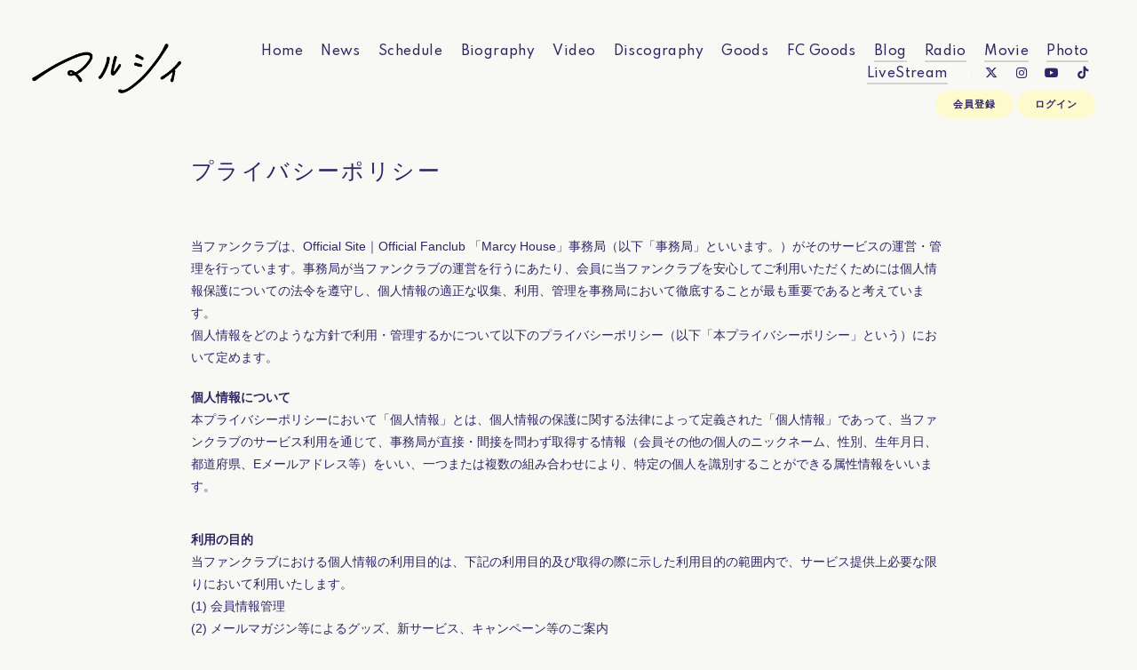

--- FILE ---
content_type: text/html; charset=UTF-8
request_url: https://marcy-official.com/feature/privacy
body_size: 24141
content:
<!DOCTYPE html>
<html lang="ja" xmlns:fb="http://ogp.me/ns/fb#">
<head>
<meta charset="UTF-8">
<meta name="description" content="マルシィ Official Site。Official Fanclub 「Marcy House」新規入会受付中！"><meta name="robots" content="index, follow">  
<meta name="viewport" content="width=device-width, initial-scale=1.0, minimum-scale=1.0, maximum-scale=1.0, shrink-to-fit=no" />

<meta name="format-detection" content="telephone=no">

<meta property="og:type" content="website">
<meta property="og:site_name" content="マルシィ｜Official Site｜Official Fanclub 「Marcy House」">
<meta property="og:title" content="マルシィ｜Official Site｜Official Fanclub 「Marcy House」">
<meta property="og:locale" content="ja_JP">
<meta property="og:url" content="https://marcy-official.com">
<meta property="og:image" content="https://marcy-official.com/static/fcopen/contents/top_image/676/d24568225632cccdc7f94af73c8d187b.jpeg">
<meta property="fb:app_id" content="">

<meta name="twitter:card" content="summary_large_image">
<meta name="twitter:site" content="マルシィ｜Official Site｜Official Fanclub 「Marcy House」">
<meta name="twitter:title" content="マルシィ｜Official Site｜Official Fanclub 「Marcy House」">
<meta name="twitter:description" content="マルシィ Official Site。Official Fanclub 「Marcy House」新規入会受付中！">
<meta name="twitter:url" content="https://marcy-official.com">
<meta name="twitter:image" content="https://marcy-official.com/static/fcopen/contents/top_image/676/d24568225632cccdc7f94af73c8d187b.jpeg">

  

<title>マルシィ｜Official Site｜Official Fanclub 「Marcy House」</title>
<link rel="icon" type="image/x-icon" href="https://d1rjcmiyngzjnh.cloudfront.net/prod/public/fcopen/contents/home_icon/676/3ceee80611ddb95db198d3c7e17220ea.jpeg">
<link rel="apple-touch-icon" href="https://d1rjcmiyngzjnh.cloudfront.net/prod/public/fcopen/contents/home_icon/676/3ceee80611ddb95db198d3c7e17220ea.jpeg">

<!-- ここからJS -->
<script src="/static/common/videojs/js/video.js/dist/video.min.js"></script>
<script src="https://ajax.googleapis.com/ajax/libs/jquery/2.2.4/jquery.min.js" crossorigin="anonymous"></script>
<script src="/static/original/assets/js/common.js?=202602010848"></script>

  <meta name="theme-color" content="#FFFFFF">
  <link rel="canonical" href="https://marcy-official.com">
  <link href="https://fonts.googleapis.com/css2?family=Roboto&display=swap" rel="stylesheet">
  <link href="/static/common/videojs/css/video-js.css?=202602010848" rel="stylesheet" />
    <link rel="stylesheet" href="/static/common/css/remixicon.css">
  <link rel="stylesheet" href="/static/common/font/fontawesome/css/all.min.css">
                  <link rel="stylesheet" href="/static/original/assets/css/service.css?=202602010848">
      
    
                  <link rel="stylesheet" href="/static/original/fanclub/css/font/type01.css?=202602010848">
            <link rel="stylesheet" href="/static/original/fanclub/css/pattern_5.css?=202602010848">
    
        <script src="/static/fcopen/fanplakit/artist/marcy_EvwL0mAz/js/common_u8Kjh2sr.js?v2" async=""></script>
<link rel="stylesheet" href="/static/fcopen/fanplakit/artist/marcy_EvwL0mAz/css/service_iK8zU.css">

      <style>
@media screen and (min-width: 961px){
  .wrap >.bg{display: none;}
  .page--home .section--hero-img .block--hero-img {
    width: 100%;
    max-height: inherit;
    height: 100%;
  }
  .page--home .section--hero-img .block--hero-img img{
    max-height: inherit;
    width: 100%;
    height: 100%;
    object-fit: cover;
    position: absolute;
    width: 100%;
    height: 100%;
    top: 0;
    left: 0;
  }
  .drawer__btn{display:none;}
}
</style>
          





    <!-- Global site tag (gtag.js) - Google Analytics -->
    <script async src="https://www.googletagmanager.com/gtag/js?id=G-GXX22R0RPB"></script>
    <script>
        window.dataLayer = window.dataLayer || [];
        function gtag(){dataLayer.push(arguments);}
        gtag('js', new Date());

      
            gtag('config', 'G-GXX22R0RPB');
      
        gtag('set', 'linker', {
            'accept_incoming': true,
            'domains': ['marcy-official.com']
        });

                var browsingapp = 'false';
        gtag('set', 'dimension5', browsingapp);
        
                var member =  '0';
        gtag('set', 'dimension1', member);

        var member_hit = '0';
        gtag('set', 'dimension6', member_hit);
        
    </script>

</head>

<body   class="page--feature" style="" onContextmenu="return true">
<noscript>
<div class="noteBox">
<p class="note">JavaScriptが無効になっています</p>
<p>本サービスをお楽しみいただくには、JavaScript を有効にする必要があります。</p>
</div>
</noscript>

  <div class="wrap css-pattern-5 font-pattern-1">
<div class="bg"><img src="/static/common/global-image/dummy.gif" style="background-image: url('/static/fcopen/contents/top_image/676/d24568225632cccdc7f94af73c8d187b.jpeg');"  alt="マルシィ│Official Site｜Official Fanclub 「Marcy House」"/></div>
<h1 class="logo sp"><a href="https://marcy-official.com">
<img src="/static/fcopen/contents/logo_image/676/6610aa5d9ef77f1b4d04e4fe6357b77e.png" alt="Official Site｜Official Fanclub 「Marcy House」" />
</a>

</h1>

<header id="header-nav" class="header">
<h1 class="logo pc"><a href="https://marcy-official.com">
      <img src="/static/fcopen/contents/logo_image/676/6610aa5d9ef77f1b4d04e4fe6357b77e.png" alt="Official Site｜Official Fanclub 「Marcy House」" />
  </a>
</h1>

<div class="inner">
  <div class="drawer">
      <nav class="g-nav">
      <ul class="nav nav__list--contents">
	                      <li class="g-nav--item">
              <a href="/" target="_self">Home</a>
            </li>
                                        <li class="g-nav--item">
              <a href="/news/1" target="_self">News</a>
            </li>
                                        <li class="g-nav--item">
              <a href="/live_information/schedule/list" target="_self">Schedule</a>
            </li>
                                        <li class="g-nav--item">
              <a href="/news/2" target="_self">Biography</a>
            </li>
                                        <li class="g-nav--item">
              <a href="/news/4" target="_self">Video</a>
            </li>
                                        <li class="g-nav--item">
              <a href="/discography" target="_self">Discography</a>
            </li>
                                        <li class="g-nav--item">
              <a href="https://marcygoods.base.shop/" target="_blank">Goods</a>
            </li>
                                        <li class="g-nav--item">
              <a href="https://store.plusmember.jp/shop/products/list.php?category_id=3607" target="_blank">FC Goods</a>
            </li>
                                        <li class="g-nav--item limited">
              <a href="/blog/listall" target="_self">Blog</a>
            </li>
                                        <li class="g-nav--item limited">
              <a href="/stream/list/2" target="_self">Radio</a>
            </li>
                                        <li class="g-nav--item limited">
              <a href="/movie/list/1" target="_self">Movie</a>
            </li>
                                        <li class="g-nav--item limited">
              <a href="/photo/list/3" target="_self">Photo</a>
            </li>
                                        <li class="g-nav--item">
              <a href="https://marcy-official.com/feature/fanstream" target="_blank">LiveStream</a>
            </li>
                                  	                                          <li class="item__first g-nav--item__sns g-nav--item__twitter"><a href="https://twitter.com/marcy0910" target="_blank"><i class="fab fa-twitter"></i></a></li>
                                                        <li class="g-nav--item__sns g-nav--item__instagram"><a href="https://www.instagram.com/marcy_info/" target="_blank"><i class="fab fa-instagram"></i></a></li>
                                                        <li class="g-nav--item__sns g-nav--item__youtube"><a href="https://www.youtube.com/channel/UCANYCOJGI5ak1F0aH7YFs7g" target="_blank"><i class="fab fa-youtube"></i></a></li>
                                                        <li class="g-nav--item__sns g-nav--item__tiktok"><a href="https://www.tiktok.com/@info_marcy_" target="_blank"><i class="fab fa-tiktok"></i></a></li>
                              </ul>
      <ul class="nav nav__list--sns sp">
                                            <li class="item__first g-nav--item__sns g-nav--item__twitter"><a href="https://twitter.com/marcy0910" target="_blank"><i class="fab fa-twitter"></i></a></li>
                                                        <li class="g-nav--item__sns g-nav--item__instagram"><a href="https://www.instagram.com/marcy_info/" target="_blank"><i class="fab fa-instagram"></i></a></li>
                                                        <li class="g-nav--item__sns g-nav--item__youtube"><a href="https://www.youtube.com/channel/UCANYCOJGI5ak1F0aH7YFs7g" target="_blank"><i class="fab fa-youtube"></i></a></li>
                                                        <li class="g-nav--item__sns g-nav--item__tiktok"><a href="https://www.tiktok.com/@info_marcy_" target="_blank"><i class="fab fa-tiktok"></i></a></li>
                              </ul>                        <ul class="nav nav__list--login sp">
                    <li class="g-nav--item__join"><a href="/feature/entry">会員登録</a></li>
                              <li class="g-nav--item__login"><a href="/1/login/">ログイン</a></li>
                                                        <li class="item__first g-nav--item__sns g-nav--item__twitter"><a href="https://twitter.com/marcy0910" target="_blank"><i class="fab fa-twitter"></i></a></li>
                                                        <li class="g-nav--item__sns g-nav--item__instagram"><a href="https://www.instagram.com/marcy_info/" target="_blank"><i class="fab fa-instagram"></i></a></li>
                                                        <li class="g-nav--item__sns g-nav--item__youtube"><a href="https://www.youtube.com/channel/UCANYCOJGI5ak1F0aH7YFs7g" target="_blank"><i class="fab fa-youtube"></i></a></li>
                                                        <li class="g-nav--item__sns g-nav--item__tiktok"><a href="https://www.tiktok.com/@info_marcy_" target="_blank"><i class="fab fa-tiktok"></i></a></li>
                                  </ul>              

    </nav>
      <div class="block--login pc">
    	<ul class="nav nav__list--login">
          	<li class="g-nav--item__join"><a href="/feature/entry">会員登録</a></li>
                	<li class="g-nav--item__login"><a href="/1/login/">ログイン</a></li>
          	</ul>    </div>
    </div><!-- / drawer -->
</div><!-- / inner -->
</header>

<div class="drawer__btn">
<span class="drawer__btn--item top">&nbsp;</span>
<span class="drawer__btn--item btm">&nbsp;</span>
</div>
<main class="container">

<section class="section--detail support">

<h2 class="section-tit">プライバシーポリシー</h2>
    
<p class="txt" style="margin-bottom:20px;">当ファンクラブは、Official Site｜Official Fanclub 「Marcy House」事務局（以下「事務局」といいます。）がそのサービスの運営・管理を行っています。事務局が当ファンクラブの運営を行うにあたり、会員に当ファンクラブを安心してご利用いただくためには個人情報保護についての法令を遵守し、個人情報の適正な収集、利用、管理を事務局において徹底することが最も重要であると考えています。<br>
個人情報をどのような方針で利用・管理するかについて以下のプライバシーポリシー（以下「本プライバシーポリシー」という）において定めます。</p>
   
<dl class="list--support">
<dt>個人情報について</dt>
<dd>本プライバシーポリシーにおいて「個人情報」とは、個人情報の保護に関する法律によって定義された「個人情報」であって、当ファンクラブのサービス利用を通じて、事務局が直接・間接を問わず取得する情報（会員その他の個人のニックネーム、性別、生年月日、都道府県、Eメールアドレス等）をいい、一つまたは複数の組み合わせにより、特定の個人を識別することができる属性情報をいいます。</dd>

<dt>利用の目的</dt>
    <dd><p>当ファンクラブにおける個人情報の利用目的は、下記の利用目的及び取得の際に示した利用目的の範囲内で、サービス提供上必要な限りにおいて利用いたします。</p>
<ul class="txt-list">
    <li>(1)	会員情報管理</li>
    <li>(2)	メールマガジン等によるグッズ、新サービス、キャンペーン等のご案内</li>
    <li>(3)	イベントやプレゼント等に関する申込、連絡、発送等</li>
    <li>(4)	会員からのお問合せ及びご相談対応</li>
    <li>(5)	ファンクラブ活動にともなうアンケートの実施及び回収</li>
    <li>(6)	その他、会員の個別の同意を得た目的</li>
    </ul>
</dd>
    
<dt>利用の制限</dt>
<dd>会員の同意を得ないで、前述の【利用の目的】の達成目的以外に個人情報を取り扱いません。但し、個人情報保護法・第16条の規定による例外(法令に基づく場合や生命・財産の保護の場合など)を除きます。</dd>

<dt>正確性の確保</dt>
<dd>当ファンクラブは、会員の個人情報の正確性の確保に最善を尽くします。ただし、ご提供いただいた個人情報の内容が正確かつ最新であることについては、会員自身が責任を負うものとします。</dd>

<dt>個人情報の管理について</dt>
<dd>当ファンクラブ会員の個人情報の漏洩・滅失または毀損の防止、安全管理の為に管理責任者を選定し、個人情報保護法などの法令・規範に基づいて個人情報の適切な管理を実施致します。</dd>

<dt>個人情報管理責任者</dt>
<dd><b>マルシィ 及び Official Site｜Official Fanclub 「Marcy House」事務局</b><br>
個人情報に関するお問い合わせは当ファンクラブサイト内の問い合わせフォームよりお問い合わせください。
</dd>
    
    
<dt>事務員・受託先等への監督</dt>
<dd>管理責任者を選定し、個人情報保護法第21条(従業者の監督)・第22条(委託先の監督)により当事務局の事務員、委託業者への監督を行います。</dd>

    
    
<dt>第三者提供の制限</dt>
<dd><p>前述の各項目を遵守し、会員の皆様からご登録頂いた個人情報を、以下のいずれかに該当する場合を除き、いかなる第三者にも開示致しません。</p>
<ul class="txt-list">
<li>1.会員の同意がある場合。</li>
<li>2.当社と機密保持契約を締結している協力企業、提携会社および業務委託会社に対して、会員に明示した収集目的を実施すべく個人情報を開示する必要がある場合。<br>
(例:当社製品または製品資料などの委託業者への発送委託、代金決済時のクレジット会社への照会など)</li>
<li>3.会員からのご相談内容が、当社の関係会社や代理店から回答させていただくことが適切な場合。</li>
<li>4.統計的にデータなど、会員個人を識別することができない状態で開示する場合。(例:資料請求者の人数など)</li>
<li>5.法令などに基づいて提出を求められた場合。</li>
</ul>
</dd>

<dt>照会・訂正・削除・利用停止について</dt>
<dd>会員の個人情報に関する照会、誤りなどがあった場合の訂正・削除・利用停止については、当ファンクラブまでお問い合わせ下さい。 第三者への会員の個人情報の漏洩を防止する為、当該ご請求が会員ご本人によるものであることが事務局にて確認できた場合、合理的な期間内に、会員の個人情報の開示・訂正・削除・利用停止を致します。</dd>


<dt>属性情報・端末情報・位置情報・行動履歴等の取得及び利用について</dt>
<dd>
<ul class="txt-list">
<li>(1) クッキー(Cookie)の利用について<br>
当社WEBサイトは、お客様のデバイスを特定し利便性を高めるために、Cookieと呼ばれる情報を、お客様のデバイスに送ります。<br>
そのため、Cookieの利用を許可しない場合、当社の一部のサービスを受けられないことがあります。Cookieの利用を許可するかどうかは、
お客さまのブラウザで設定できます。必要に応じて設定を確認してください。<br>
Cookieはお客様の個人情報を一切保存せず、お客様個人を特定するために使用されることはありません。</li>
<li>(2)SSLについて<br>
当社WEBサイトは、お客様の個人情報を保護するために「SSL」に対応しています。<br>
お客様が入力される名前や住所あるいは電話番号などの個人情報が自動的に暗号化されて送受信されるため、万が一、送信データが第三者に傍受された場合でも、内容が盗み取られる心配はありません。また、当社では個人情報は当社所定の管理基準に基づき厳重に管理し、ファイヤ・ウォールの設置・ウィルス対策の整備等により、個人情報へのアクセス、紛失、破壊、改ざん、漏洩、ウィルス感染等の防止策を講じています。
</li>
<li>(3)アクセスログについて<br>
当社WEBサイトでは、アクセスされた方の情報をアクセスログという形で記録することがあります。アクセスログは、アクセスされた方のドメイン名やIPアドレス、使用しているブラウザの種類、アクセス日時等が含まれますが、通常は個人を特定できる情報を含むものではありません。これらのアクセスログは、WEBサイトの管理や利用状況に関する統計分析のために活用されますが、それ以外の目的で利用されることはありません。</li>
<li>(4)Google Analyticsの利用について<br>
当社WEBサイトにおいて、その利用状況を把握及びサービス向上のために、Google Analyticsを利用しています。<br>
Google Analyticsは、Cookieを利用してお客様の情報を収集しますが、取得される情報は匿名のものであり、お客様の個人情報を関連づけるものではありません。<br>
また、お客様のアクセス情報の収集、利用方法にあたっては、Google Analytics サービス利用規約及びGoogleプライバシーポリシーの説明をご確認ください。<br>
<br>
▼Google Analytics利用規約(Google社)<br>
<a href="https://marketingplatform.google.com/about/analytics/terms/jp/" target="_blank">https://marketingplatform.google.com/about/analytics/terms/jp/</a><br>
<br>
▼Google プライバシーポリシー(Google社)<br>
<a href="https://policies.google.com/privacy?hl=ja" target="_blank">https://policies.google.com/privacy?hl=ja</a>
</li>
</dd>


<dt>関係法令およびその他の規範の遵守について</dt>
<dd>当サイトでは、会員の皆様からご登録いただいた個人情報に関して適用される法令およびその他の規範を遵守致します。</dd>

<dt>本プライバシーポリシーの変更・更新について</dt>
<dd>当ファンクラブは、会員の個人情報のより良い保護を図る為に、または日本国の法令やその他の規範の変更に伴い、本プライバシーポリシーを変更・更新する場合があります。<br>その場合は別途本webサイトにてお知らせ致します。</dd>

<dt>相談窓口</dt>
<dd>当ファンクラブの本プライバシーポリシーまたは会員ご自身の個人情報についてのご相談は、お問合せフォームよりご連絡下さい。</dd>
</dl>

<p style="text-align:right;">2023年07月制定</p>

</section>


  </main><!-- container -->
<!-- ====== footer ====== -->
<footer class="footer">
<div class="bg"><img src="/static/common/global-image/dummy.gif" style="background-image: url('/static/fcopen/contents/top_image/676/d24568225632cccdc7f94af73c8d187b.jpeg');"  alt="マルシィ│Official Site｜Official Fanclub 「Marcy House」"/></div>

<div class="footer__inner">
<ul class="nav nav__list--sns">
                                    <li class="item__first g-nav--item__sns g-nav--item__twitter"><a href="https://twitter.com/marcy0910" target="_blank"><i class="fab fa-twitter"></i></a></li>
                                                        <li class="g-nav--item__sns g-nav--item__instagram"><a href="https://www.instagram.com/marcy_info/" target="_blank"><i class="fab fa-instagram"></i></a></li>
                                                        <li class="g-nav--item__sns g-nav--item__youtube"><a href="https://www.youtube.com/channel/UCANYCOJGI5ak1F0aH7YFs7g" target="_blank"><i class="fab fa-youtube"></i></a></li>
                                                        <li class="g-nav--item__sns g-nav--item__tiktok"><a href="https://www.tiktok.com/@info_marcy_" target="_blank"><i class="fab fa-tiktok"></i></a></li>
                        </ul>
<nav class="nav">
<p class="list-tit">SUPPORT</p>
<ul class="list--support">
    <li class="list__item"><a href="/feature/privacy">プライバシーポリシー</a></li>
  <li class="list__item"><a href="/feature/terms">会員規約</a></li>
  <li class="list__item"><a href="
                https://fanpla.jp/feature/deals      ">特定商取引法に関する表記</a></li>
    <li class="list__item"><a href="
                /feature/deals_payment    ">支払時期&nbsp;/&nbsp;解約方法について</a></li>
    <li class="list__item"><a href="
                /feature/device
      ">推奨環境</a></li>
  <li class="list__item"><a href="/faq">ヘルプ&nbsp;/&nbsp;お問い合わせ</a></li>
                                <li class="list__item"><a href="/feature/entry">会員登録</a></li>
                          <li class="list__item"><a href="/1/login/">ログイン</a></li>
                    </ul>
</nav>
</div>
<p class="copyright">
    <small>&copy;&nbsp;マルシィ&nbsp;,&nbsp;<a href="https://fanpla.jp/feature/fanplakit" target="_blank">Fan+Kit</a>
    <br><em>Powered by Fanplus.inc</em>
</small>
</p>
</footer>
<svg class="svg-symbol" version="1.1" xmlns="http://www.w3.org/2000/svg" xmlns:xlink="http://www.w3.org/1999/xlink">
<symbol id="ico--play" viewBox="0 0 14.528 17.975">
<polygon points="0.375 17.302 0.375 0.673 13.816 8.987 0.375 17.302"/>
</symbol>
</svg>

<svg class="svg-symbol" xmlns="http://www.w3.org/2000/svg">
<symbol id="ico--stream" viewBox="0 0 20.15 19.12">
<path d="M20.29,4.21a13.8,13.8,0,0,0-19.51,0L.7,4.29A.94.94,0,0,0,.75,5.66a.92.92,0,0,0,.68.27,1,1,0,0,0,.76-.31,11.82,11.82,0,0,1,16.69,0,1,1,0,1,0,1.41-1.41Z" transform="translate(-0.43 -0.17)"/>
<path d="M18.62,7.28a11.57,11.57,0,0,0-16.34.18,1,1,0,0,0,0,1.41,1,1,0,0,0,1.42,0,9.55,9.55,0,0,1,13.51-.15l.07.08a1,1,0,0,0,1.43-1.41Z" transform="translate(-0.43 -0.17)"/>
<path d="M17.05,10.6A9.17,9.17,0,0,0,10.41,8a9.24,9.24,0,0,0-6.56,2.82,1,1,0,0,0,0,1.41,1,1,0,0,0,1.41,0A7.28,7.28,0,0,1,10.44,10a7.36,7.36,0,0,1,5.27,2.14,1,1,0,0,0,1.44-1.39Z" transform="translate(-0.43 -0.17)"/>
<circle cx="9.93" cy="15.58" r="3.54"/></svg>
</symbol>
</svg>
</div><!-- /.wrap -->



</body>
</html>


--- FILE ---
content_type: text/css
request_url: https://marcy-official.com/static/original/fanclub/css/pattern_5.css?=202602010848
body_size: 13958
content:
/* base color */
body,
footer,
.bg::before,
body:not(.page--home) .wrap,
.page--blog .block--comment .list--comment li form input,
.page--movie .block--comment .list--comment li form input{
  background: #fff;
}
.page--home .block--content-wrap{
  background: rgb(255 255 255 / .5);
}

.page--blog .block--comment .list--comment li.comment--member .comment--bg .btn-delete input,
.page--blog .block--comment .list--comment li .comment-replies .replies li.comment--member .btn-delete input,
.page--movie .block--comment .list--comment li.comment--member .comment--bg .btn-delete input,
.page--movie .block--comment .list--comment li .comment-replies .replies li.comment--member .btn-delete input{
background: #222222;
color:#E2E2E2;
}

/* background color */
.page--home .section--hero-img .block--login .g-nav--item__login::before{
	background: #fff;
}
.detail__btn a::after,
.page--home .section--video .slick-dots li button:before,
.page--schedule .section--list .block--month ul li a::after {
	background: #222;
}
input[readonly="readonly"],
.block--category li a::after,
.btn .btn--main,
.block__answer,
.limited .section-tit::after,
.tit .limited::after,
.list--schedule .block--date > [class^="block--date"] .block--date__month::after,
.page--home footer .list-tit::before,
.page--home footer .list-tit::after,
.block--pager li::before,
.page--faq .block--faq-detail span.icon--a,
.tit .limited::after,
.limited .section-tit::after,
.page--feature .page--introduction .block--service .block--service__contents li .inner span {
	background: #6c6c6c;
}
.btn .btn--main,
.page--blog .wrap--action .reply-form .btn .btn--main,
.page--movie .wrap--action .reply-form .btn .btn--main {
	background: #111;
}
.page--schedule .section--list .block--refine label p {
	background: rgba(17, 17, 17, 1);
}
.page--schedule .section--list .block--refine li input[type="checkbox"]:not(:checked) + p,
.page--blog .block--comment,
.page--movie .block--comment,
.block__question,
.page--faq .searchBox input[type="text"],
.page--movie #form__search .searchBox input[type=text] {
	background: rgba(200, 200, 200, 0.2);
}
.page--blog .block--comment .list--comment li.comment--member .comment--bg,
.page--blog .block--comment .list--comment li .replies li.comment--member,
.page--movie .block--comment .list--comment li.comment--member .comment--bg,
.page--movie .block--comment .list--comment li .replies li.comment--member {
	background: #e2e2e2;
}

.date {
	opacity: .7;
}
input:-webkit-autofill, input:-webkit-autofill:hover, input:-webkit-autofill:focus, input:-webkit-autofill:active {
    -webkit-box-shadow: 0 0 0 30px #fff inset !important;
}

/* text color */
body,a,
.page--home .block--content-wrap,
.page--home .block--contents a,
.copyright,
footer small a,
footer small,
.page--movie .section--detail .btn .btn--sub,
.page--faq .block--faq-detail span.icon--q,
.page--faq .section--detail .block--contact a,
.page--home .section--hero-img .block--login nav a,
.page--home footer .list-tit,
.list--support .list__item a,
.page--feature .page--introduction .block--service .block--service__contents li,
footer .nav__list--sns li a,
.page--qa .tit--a:first-letter,
.page--blog .block--comment .list--comment li.comment--member .user:after,
.page--movie .block--comment .list--comment li.comment--member .user:after,
#form__search .searchBox input[type=submit]  {
	color: #222;
}
input[readonly="readonly"],
.block__answer,
.btn .btn--main,
.tit .limited::after,
.limited .section-tit::after,
.page--feature .page--introduction .block--service .block--service__contents li .inner span,
.page--faq .block--faq-detail span.icon--a,
.page--blog .wrap--action .reply-form .btn .btn--main,
.page--movie .wrap--action .reply-form .btn .btn--main {
	color: #fff;
}
footer,
.page--home .section--hero-img .block--login nav li a,
.list__item.new .tit::after,
.page--schedule .list--schedule li .block--txt.new .tit::after,
.page--qa .tit--q span:first-letter
{ color: #6c6c6c; }

/* svg color */
.lineIco a svg,
.body--app section.section--detail.page--fcmenu .list--fcmenu span svg{ fill:#222; }
.ico--play{ stroke: #222; }
.page--feature .block--service__contents li .inner span svg{ fill: #fff; }

/* border color */
.slick-prev::after, .slick-next::after,
.page--movie .section--detail .btn .btn--sub,
.block--pager .pager__item--newer a::after,
.block--pager .pager__item--newer span::after,
.block--pager .pager__item--older a::after,
.block--pager .pager__item--older span::after,
.page--faq .block--faq-detail,
.page--faq .block--faq-detail span.icon--q,
.page--movie .area--more-info .block--tab [class^=tab__],
.page--movie .btn .arrow-bottom::after {
	border-color: #222;
}
.list--faq li,
.header .drawer .nav__list--login,
.header .g-nav .nav .g-nav--item__list--sub_category,
.page--blog .block--comment .list--comment li,
.page--movie .block--comment .list--comment li {
	border-color:rgb(0 0 0 / 0.1);
}

.page--blog .block--comment .list--comment li .comment-replies .replies li:first-child:before,
.page--blog .block--comment .list--comment li .comment-replies .replies li:after,
.page--movie .block--comment .list--comment li .comment-replies .replies li:first-child:before,
.page--movie .block--comment .list--comment li .comment-replies .replies li:after {
	background: rgba(0,0,0,0.1);
}

/* schedule scroll_icon */
#next .arrow-1 { background-color:#ddd;}
#next .arrow-2 { background-color: #fff;}
#next .arrow-2 span { 
	border-top-color: #222;
    border-right-color: #222;
}

/* ==============================
page--ticket pat：5
============================== */
.page--ticket .list--select li a {
	background-color: #111111;
	color: #ffffff;
}
.page--ticket .section--list .list--ticket li a {
	background-color: #f7f7f7;
}
.page--ticket .section--list .list--ticket li a .tit {
	border-color: #bababa;
}
.page--ticket .section--list .list--ticket .sales_status span {
	background-color: #bd3636;
	color: #ffffff;
}
.page--ticket .section--list .list--ticket .sales_status span.sales_end {
	border: solid 1px #111111;
	background: none;
	color: #111111;
}
.page--ticket .section--list .list--ticket .sales_status span.sales_soldout {
	background-color: #ffffff;
	color: #111111;
}
.page--ticket .section--detail .block--info {
	background-color: #f7f7f7;
}
.page--ticket .section--detail .block--info dl {
	border-color: #bababa;
}
.page--ticket .section--detail .notice {
	background-color: #ffffff;
	color: #111111;
}
.page--ticket .section--detail .notice.nonactive {
	background-color: #818181;
	color: #ffffff;
}
.page--ticket .section--detail .txt-main.strong {
	color: #bd3636;
}
.page--ticket .section--detail .block--error {
	color: #bd3636;
}
.page--ticket .section--detail .block--form .tit {
	color: #2db2e2;
}
.page--ticket .section--detail .block--form dd input[type="checkbox"]:checked + label {
	border-color: #2db2e2;
}
.page--ticket .section--detail .ticket_used_list .tit {
	border-color: #bd3636;
	color: #bd3636;
}
.page--ticket .section--detail .ticket_used_list .used_ticket {
	border-color: #bd3636;
	color: #111111;
}
.page--ticket .section--detail .form--select {
	background: rgba(255,255,255,.9);
	color: #111111;
}
.page--ticket .section--detail .form--select select {
	background-color: #ffffff;
	color: #111111;
}
.page--ticket .section--detail .ticket_use_select button:enabled {
	border: solid 1px #111111;
}
.page--ticket .section--detail input[type="checkbox"] + label {
	color: #2db2e2;
}
.page--ticket .section--detail input[type="checkbox"] + label:before {
	border-color: #2db2e2;
}
.page--ticket .section--detail input[type="checkbox"]:checked + label:before {
	border-color: #bd3636;
	border-top-color: transparent;
	border-left-color: transparent;
}
.page--ticket .section--detail .form-error {
	color: #bd3636;
}
.page--ticket .section--detail .block--alert .inner dt {
	color: #111111;
}
.page--ticket .spinner {
	border: solid 4px #111111;
	border-top: solid 4px #ffffff;
}

/* ==============================
page--chat-community pat：5
============================== */

.page--chat-community .section-detail__inner {
	background: rgba(200, 200, 200, 0.2);
}

.page--chat-community .block--title {
	background: #f4f4f4;
}

.page--chat-community .block--comment .list--comment li .icon,
.page--chat-community .block--cmnty_serch .cmnty_serch .datepicker,
.page--chat-community .block--comment .list--comment li .delete input,
.page--chat-community .form--inptarea textarea,
.page--chat-community .wrap--action.list--head .form--post .input_close::before,
.page--chat-community .wrap--action.list--head .form--post .input_close::after,
.page--chat-community #comment_confirm_modal,
.page--chat-community .comment_reply_confirm_modal {
	background: #fff;
}

.page--chat-community .form--inptarea,
.page--chat-community .form--inptarea .input_close {
	background: #e2e2e2;
}
.page--chat-community #ui-datepicker-div .ui-datepicker-calendar tbody tr td .ui-state-active::before,
.page--chat-community #ui-datepicker-div .ui-datepicker-buttonpane button,
.page--chat-community .wrap--action.list--head #comment_popup,
.page--chat-community .wrap--action.list--head .form--post .form--inptarea,
.page--chat-community .wrap--action.list--head .form--post .input_close {
	background: #353535;
}
.page--chat-community #ui-datepicker-div,
.page--chat-community .block--comment .list--comment li .txt {
	background: #fff;
}
.page--chat-community .block--comment .list--comment li .parent.txt {
	background: #fefefe;
}
.page--chat-community .block--comment .list--comment li.comment--member .comment_txt .txt {
	background: #111111;
}
.page--chat-community .block--comment .list--comment li.comment--member .comment_txt .parent.txt {
	background: #353535;
}
.page--chat-community .form--inptarea .input_close::before,
.page--chat-community .form--inptarea .input_close::after,
.page--chat-community #comment_modal_close::after,
.page--chat-community #comment_modal_close::before,
.page--chat-community .comment_reply_modal_close::after,
.page--chat-community .comment_reply_modal_close::before {
	background: #111111;
}
.page--chat-community #ui-datepicker-div .ui-datepicker-calendar tbody tr td .ui-state-active,
.page--chat-community .wrap--action.list--head #comment_popup,
.page--chat-community .block--comment .list--comment li.comment--member .comment_txt .txt,
.page--chat-community .wrap--action.list--head .form--post .form--inptarea i,
.page--chat-community #ui-datepicker-div .ui-datepicker-buttonpane button {
	color: #fff;
}
.page--chat-community .comment_reply_confirm_popup i,
.page--chat-community #comment_confirm_modal,
.page--chat-community .comment_reply_confirm_modal,
.page--chat-community .block--comment .list--comment li .delete input,
.page--chat-community .block--cmnty_serch .cmnty_serch i {
	color: #111111;
}
.page--chat-community .block--comment .list--comment li .wrap--action .icon--like i.clicked {
	color: #e53935;
}
.page--chat-community .block--title {
	border-color: rgba(0, 0, 0, 0.1);
}
.page--chat-community #ui-datepicker-div .ui-datepicker-calendar tbody tr td .ui-state-highlight::before {
	border-color: #111111;
}
.page--chat-community .block--comment .list--comment li .parent.txt {
	border-color: #F2F2F2;
}
.page--chat-community .block--comment .list--comment li.comment--member .comment_txt .parent.txt {
	border-color: #5B5B5B;
}
.page--chat-community .block--comment .list--comment li .txt::before {
	border-color: transparent;
	border-left: 18px solid #fff;
}
.page--chat-community .block--comment .list--comment li .parent.txt::before {
	border-left: 18px solid #fefefe;
}
.page--chat-community .block--comment .list--comment li.comment--member .comment_txt .txt::before {
	border-left: 18px solid #111111;
}
.page--chat-community .block--comment .list--comment li.comment--member .comment_txt .parent.txt::before {
	border-left: 18px solid #353535;
}
.page--chat-community .block--comment .list--comment li .icon svg {
	fill: #171613;
}
.page--chat-community #ui-datepicker-div,
.page--chat-community .form--inptarea,
.page--chat-community #comment_confirm_modal,
.page--chat-community .comment_reply_confirm_modal  {
	-webkit-box-shadow: 0 15px 60px -20px rgb(97 96 91 / 70%);
			box-shadow: 0 15px 60px -20px rgb(97 96 91 / 70%);
}
.page--chat-community .form--inptarea .input_close,
.page--chat-community .wrap--action.list--head #comment_popup {
	-webkit-box-shadow: 0 5px 20px -4px rgb(97 96 91 / 70%);
			box-shadow: 0 5px 20px -4px rgb(97 96 91 / 70%);
}

/* page--movie */
.page--movie .list--tag .tag__item a {
	color: #065fd4;
}



/* fc menu */
.body--app section.section--detail.page--fcmenu .list--fcmenu li{
	background: #ffffff;
	box-shadow: 2px 3px 11px -7px #97939b;
}
.body--app section.section--detail.page--fcmenu .list--fcmenu span svg{ fill: #6c6c6c;}




/* pc */
@media screen and (min-width: 961px){
  .page--home footer .nav__list--sns li a,
  .page--home .list--support .list__item a{
    color: #222;
  }
	.page--home .header{
    background: linear-gradient(0deg, rgba(255,255,255,0) 20%, #2e2e2e7a 100%);
	}
	.page--home:not(.window-scroll) .header .g-nav .nav__list--contents .g-nav--item__sns.item__first::before,
	.page--home.window-scroll .header .drawer .nav.nav__list--login li a,
	.page--home .header .drawer .nav li a{color: #fff;}
	.page--home.window-scroll .header .drawer .nav li a{color: #222;}
	/* border background color */
	.page--home.window-scroll .header .g-nav .g-nav--item.limited a::before,
	.page--home.window-scroll .header .g-nav .nav li a::after,
	body:not(.page--home) .header .g-nav .g-nav--item.limited a::before,
	body:not(.page--home) .header .g-nav .nav li a::after{
		background: #797979;
	}
	.window-scroll .header {
		background: #fff;
		box-shadow: 0 0 10px 4px #00000021;
	}

}

/* sp */
@media screen and (max-width: 960px) and (min-width: 1px){
  .header .drawer{ background: #fff; }
  .header .drawer__btn span{ background: #222; }
  .drawer-visible .header .drawer__btn span{ background: #222; }
  .list--support .list__item a,
  .header .drawer .nav li a{ color: #797979;}
}


--- FILE ---
content_type: text/css
request_url: https://marcy-official.com/static/fcopen/fanplakit/artist/marcy_EvwL0mAz/css/service_iK8zU.css
body_size: 4010
content:
/* common
------------------------------ */
.section-tit {
  font-weight: 400;
}

.date {
  opacity: 1;
  font-weight: 500;
  font-size: 12px;
}

.category,
.block--category,
.detail__btn a,
.block--share li.share,
.limited .section-tit::after,
.page--schedule .section--list .block--month ul li,
.date,
.page--schedule .section--list .block--refine ul li,
.block--pager {
  font-weight: 500;
  text-transform: capitalize;
}

.header .g-nav .nav .g-nav--item__mypage a,
.page--home .section--hero-img .block--login .g-nav--item__mypage a {
  text-transform: capitalize;
}

.block--share li.share {
  font-size: 12px;
  letter-spacing: 0.2em;
}

.nav li {
  margin-right: 1.25em;
}

.list:not(.list--radio) .list__item a {
  padding: 20px 0;
}

.block--category li {
  margin: 0 1.5em 0.5em 0;
}
.block--category li a {
  letter-spacing: 0.025em;
  font-weight: 500;
}

/* color
------------------------------ */
/* base color */
body,
footer,
.bg::before,
body:not(.page--home) .wrap {
  background: #F8F8F5;
}

.page--home .block--content-wrap {
  background: #F8F8F5;
}

::-moz-selection {
  background: #2F2665;
  color: #fff;
}

::selection {
  background: #2F2665;
  color: #fff;
}

/* background color */
.page--home #fc--contents {
  display: flex;
  justify-content: space-between;
  flex-wrap: wrap;
  background: #2DB0C7;
  color: #F8F8F5;
  padding: 160px 5% 0px;
  margin: 0 calc(50% - 50vw);
  width: 100vw;
}
.page--home #fc--contents .list .list__item a {
  border-color: #7ccbe8;
}
.page--home #fc--contents .block--txt,
.page--home #fc--contents .wrap--icon .icon--like i,
.page--home #fc--contents .wrap--icon .icon--like .likes,
.page--home #fc--contents .wrap--icon .icon--comment i,
.page--home #fc--contents .wrap--icon .icon--comment .commtents,
.page--home #fc--contents .list__more a {
  color: #F8F8F5;
}

.page--home .section--video .slick-dots li button:before {
  background: #2F2665;
}

input[type=tel],
input[type=email],
input[type=password],
input[type=number],
.block--category li a::after,
.btn .btn--main,
.block__answer,
.tit .limited::after,
.list--schedule .block--date > [class^=block--date] .block--date__month::after {
  background: #2F2665;
}

.block--login .nav__list--login li a,
.limited .section-tit::after {
  background: #FFFACD;
}

input[readonly=readonly] {
  background: #bbced6;
}

.page--home .section--hero-img .block--login .g-nav--item__login::before,
textarea,
input[type=text],
.form__select select {
  background: #E9E9E2;
}

.page--home footer .list-tit::before,
.page--home footer .list-tit::after,
.block--pager li::before,
.page--schedule .section--list .block--month ul li a::after,
.page--schedule .section--list .block--refine input[type=checkbox]:checked + p,
.tit .limited::after,
.btn .btn--main,
.page--faq .block--faq-detail span.icon--a,
.form__checkbox :checked ~ p::before,
.nonlogin .list--thumbnail .list__item .thumb .limited-thumb,
.list--thumbnail a .thumb::after {
  background: #2F2665;
}

input:-webkit-autofill,
input:-webkit-autofill:hover,
input:-webkit-autofill:focus,
input:-webkit-autofill:active {
  -webkit-box-shadow: 0 0 0 30px #fff inset !important;
}

/* text color */
body, a,
footer,
footer small,
footer a,
.list--support .list__item a,
.page--home .section--hero-img .block--login nav li a,
.page--home .block--content-wrap,
.page--home .block--contents a,
.copyright,
.page--movie .btn .btn--sub,
.page--faq .block--contact a,
.page--home .section--hero-img .block--login nav a,
.page--home footer .list-tit,
.page--home .header .drawer .block--login .nav.nav__list--login li a,
.limited .section-tit::after,
.block--login .nav__list--login li a,
.btn .btn--sub,
.page--faq .block--faq-detail span.icon--q,
.page--faq .section--detail .block--contact a,
footer .nav__list--sns li a {
  color: #2F2665;
}

.header .g-nav .nav__list--contents .g-nav--item__sns.item__first::before {
  color: #fff;
}

.window-scroll .header .g-nav .nav__list--contents .g-nav--item__sns.item__first::before {
  color: #2F2665;
}

.list--faq li {
  border-color: #E9E9E2;
}

.list__item.new .tit::after,
.page--schedule .list--schedule li .block--txt.new .tit::after,
.list__item.new .tit::after {
  color: #2DB0C7;
  font-weight: 500;
  font-size: 12px;
  text-transform: capitalize;
}

::-webkit-input-placeholder {
  color: #7d7d7d;
}

::-moz-placeholder {
  opacity: 1;
  color: #7d7d7d;
}

:-ms-input-placeholder {
  color: #7d7d7d;
}

:-moz-placeholder {
  color: #7d7d7d;
}

/* svg color */
.lineIco a svg {
  fill: #2F2665;
}

.ico--play {
  stroke: #2F2665;
}

.list--radio .ico--play {
  stroke: #F8F8F5;
}

.page--blog .wrap--action .icon--like .fa-heart.clicked {
  color: #2db2e2;
}

/* border color */
.slick-prev::after, .slick-next::after,
.btn .btn--sub,
.block--pager .pager__item--newer a::after,
.block--pager .pager__item--newer span::after,
.block--pager .pager__item--older a::after,
.block--pager .pager__item--older span::after,
.page--faq .block--faq-detail,
.page--faq .block--faq-detail span.icon--q,
.header .drawer .nav__list--login,
.form__select select,
.form__select::after,
.form--confirm,
.form__checkbox label p::before,
.form__radio label p::before,
.form__radio :checked ~ p::before,
.form__checkbox :checked ~ p::before,
.list--radio .list__item .ico {
  border-color: #E9E9E2;
}

.list--faq li,
.list--faq li:last-child {
  border-color: #E9E9E2;
}

.list .list__item a {
  border-bottom: 1px solid #E9E9E2;
}

input[type=text],
textarea {
  border-color: transparent;
}

footer small a {
  text-decoration: underline;
}

#next .arrow-2 span {
  border-color: #2F2665;
}

.page--home #fc--contents {
  position: relative;
  padding: 10vw 5% 20vw;
}
.page--home #fc--contents::before, .page--home #fc--contents::after {
  content: "";
  display: block;
  width: 100%;
  height: 20vw;
  background: no-repeat center;
  background-size: cover;
  position: absolute;
  pointer-events: none;
  left: 0;
}
.page--home #fc--contents::before {
  background-image: url(/static/fcopen/fanplakit/artist/marcy_EvwL0mAz/image/fc_bg_header.svg);
  top: -1px;
  width: 30vw;
  left: inherit;
  right: 0;
  background-size: contain;
  background-position: top right;
}
.page--home #fc--contents::after {
  background-image: url(/static/fcopen/fanplakit/artist/marcy_EvwL0mAz/image/fc_bg_bottom.svg);
  bottom: 0;
}
.page--home #fc--contents #block--login {
  width: 100%;
}
.page--home #fc--contents #block--login .logo {
  width: 70%;
  margin: 0 auto 3vw;
}
.page--home #fc--contents #block--login .block--login.sp {
  display: flex !important;
  justify-content: center;
  width: 60%;
  margin: 0 auto 14vw;
  position: static;
}
.page--home #fc--contents #block--login .block--login.sp .nav li a {
  color: #fff;
}
.page--home #fc--contents #block--login .block--login.sp .nav li.g-nav--item__login {
  position: relative;
  padding-left: 1.5em;
}
.page--home #fc--contents #block--login .block--login.sp .nav li.g-nav--item__login::before {
  content: "";
  display: block;
  width: 1px;
  height: 40px;
  background: #fff;
  transform: rotate(32deg);
  position: absolute;
  left: 0;
  top: -8px;
  opacity: 0.6;
}

h1.logo a img {
  opacity: 0;
}

h1.logo.sp a {
  position: relative;
}

h1.logo a::before {
  content: "";
  display: block;
  width: 100%;
  height: 100%;
  background: no-repeat center url(/static/fcopen/fanplakit/artist/marcy_EvwL0mAz/image/logo__official.png);
  background-size: 70%;
  position: absolute;
  top: 0;
  left: 0;
}

/* pc */
@media screen and (min-width: 961px) {
  .page--home .header {
    background: none;
  }
  .page--home .section--hero-img .block--hero-img {
    width: 100% !important;
    max-height: inherit !important;
    height: 100% !important;
    display: flex;
    justify-content: center;
    padding-top: 130px;
    margin-top: 10vh;
    margin-bottom: 10vh;
  }
  .page--home .section--hero-img .block--hero-img img {
    display: block;
    max-height: inherit !important;
    max-width: 96%;
    width: auto !important;
    height: 100% !important;
    -o-object-fit: contain !important;
    object-fit: contain !important;
    top: 0 !important;
    left: 0 !important;
    -o-object-position: center !important;
    object-position: center bottom;
    position: relative !important;
  }
  .page--home .section--hero-img .block--hero-img img + img {
    position: absolute !important;
  }
  .header .g-nav .g-nav--item.limited a::before {
    background: #2F2665;
  }
  footer .nav__list--sns li a, .header .drawer .nav li a {
    color: #2F2665 !important;
  }
  .section--banner .slick-prev,
  .section--banner .slick-next {
    background: rgba(255, 255, 255, 0.6);
    border-radius: 50%;
    width: 80px;
    height: 80px;
    top: 38%;
    right: 15%;
    margin: 0;
    transform: none;
    z-index: 1;
  }
  .section--banner .slick-prev::before,
  .section--banner .slick-next::before {
    width: 20px;
    height: 20px;
    display: block;
    position: absolute;
    top: 0;
    bottom: 0;
    left: 0;
    right: 0;
    margin: auto;
    border: 2px solid #2F2665;
    border-top: none;
    border-right: none;
    transform: rotate(-135deg);
  }
  .section--banner .slick-prev {
    right: auto;
    left: 15%;
  }
  .section--banner .slick-prev::before {
    transform: rotate(45deg);
  }
  .section--banner .slick-prev:hover,
  .section--banner .slick-next:hover {
    transform: none;
    opacity: 0.6;
    margin: 0;
  }
  .wrap.loggedin .header {
    padding-bottom: 4.2em;
  }
  .wrap.loggedin .header h1.logo a {
    padding: 15px 2.5em 15px 2em;
  }
  h1.logo {
    width: clamp(140px, 22vw, 240px);
  }
  .page--home:not(.window-scroll) h1.logo a::before {
    /*filter: invert(1);*/
  }
  .page--home.window-scroll .header .drawer .nav li a,
  footer .nav__list--sns li a,
  .page--home footer .nav__list--sns li a,
  .page--home .list__more > a:hover,
  .page--home .list--support .list__item a {
    color: #2F2665;
  }
  body:not(.page--home) .header .g-nav .nav li a::after,
  .header .g-nav .nav li a::after,
  .detail__btn a::after,
  .list__more a::after {
    background: #2F2665;
  }
  .header .drawer .block--login .nav.nav__list--login li a {
    font-weight: bold;
  }
  .page--home #fc--contents::before {
    width: 43vw;
    right: -4vw;
    opacity: 0.9;
  }
  .page--home #fc--contents #block--login {
    position: relative;
    left: 1%;
  }
  .page--home #fc--contents #block--login .logo {
    width: 22vw;
    margin: 2.5vw auto 3vw 15vw;
  }
  .page--home #fc--contents #block--login .block--login.sp {
    width: 58%;
    margin: 0 auto 12vw 0;
    position: static;
  }
  .page--home #fc--contents #block--login .block--login.sp .nav li a {
    font-size: 16px;
  }
  .page--home:not(.window-scroll) .header .g-nav .nav li a::after {
    /*background: #fff;*/
  }
  .section-tit {
    font-size: 32px;
    letter-spacing: 0.15rem;
  }
  .list__more a {
    font-size: 14px;
  }
  /* border background color */
  .window-scroll .header {
    background: #F8F8F5;
    box-shadow: none;
  }
  .page--discography .block--disc-detail .block--title .category {
    font-size: 14px;
    font-weight: 500;
  }
  .block--pager,
  .page--schedule .section--list .block--month ul li {
    font-size: 14px;
  }
  .page--schedule .section--list .block--refine label p {
    font-size: 12px;
  }
}
/* sp */
@media screen and (max-width: 960px) and (min-width: 1px) {
  .page--home .bg {
    display: none;
  }
  h1.logo {
    width: 24vw;
  }
  .page--home .wrap h1.logo {
    top: -4vw;
    left: 7%;
  }
  .page--home h1.logo a::before {
    top: 1vw;
    left: -3vw;
    height: 14vw;
  }
  .page--home #fc--contents {
    padding: 70px 5% 50px;
  }
  .page--home #fc--contents .block--contents {
    width: 100%;
  }
  .page--home #fc--contents .block--contents:last-child {
    margin-bottom: 40px;
  }
  .page--home .wrap .section--hero-img .block--hero-img {
    width: 92%;
    margin: 0 0 0 auto;
    top: 10vw;
  }
  .page--home .wrap .section--hero-img .block--hero-img img {
    border-radius: 60px 0 0 0;
  }
  .page--home .section--hero-img {
    height: 120vw;
  }
  .page--home .section--hero-img .block--login {
    bottom: 0;
  }
  .page--home #fc--contents {
    position: relative;
    padding: 36vw 5% 34vw;
  }
  .page--home #fc--contents #block--login {
    width: 100%;
    position: relative;
    left: 0;
    margin-bottom: 7vw;
  }
  .page--home #fc--contents #block--login .block--login.sp {
    width: 100%;
    margin: 0 auto 14vw 0;
    position: static;
  }
  .page--home #fc--contents #block--login .logo {
    width: 38%;
    margin: -22vw auto 14vw 5vw;
  }
  .page--home #fc--contents::before, .page--home #fc--contents::after {
    content: "";
    display: block;
    width: 100%;
    height: 30vw;
    left: 0;
  }
  .page--home #fc--contents::before {
    top: -1px;
    width: 74vw;
    left: inherit;
    right: -31vw;
    height: 36vw;
    opacity: 0.8;
  }
  .page--home #fc--contents::after {
    bottom: 1vw;
  }
  .page--home.loggedin #fc--contents #block--login .logo {
    margin: -22vw auto 10vw 5vw;
  }
  .page--home.loggedin #fc--contents #block--login .block--login.sp {
    margin: 0 auto 9vw 0;
  }
  .section-tit {
    font-size: 5.5vw;
    letter-spacing: 0.06rem;
  }
  .block--pager,
  .category {
    font-size: 12px;
  }
  h1.logo a::before {
    background-size: contain;
  }
  .header .drawer {
    background: #2F2665;
  }
  .header .drawer .nav li {
    font-size: 4.5vw;
  }
  .header .drawer .nav li a {
    color: #F8F8F5;
  }
  .header .drawer__btn span {
    background: #fff;
  }
  .drawer-visible .header .drawer__btn span {
    background: #2F2665;
  }
  .list--support .list__item a {
    color: #2F2665;
  }
  .list__more a {
    font-size: 12px;
  }
  .page--schedule .section--list .block--month ul li {
    font-size: 12px;
    letter-spacing: -0.005rem;
  }
  .page--movie .block--player {
    background-color: #5f5f5f;
  }
}
/* base
------------------------------ */
.form--confirm {
  background: #fff;
  border-width: 2px;
}
.form--confirm dt {
  opacity: 1;
  font-size: 0.8em;
  font-weight: bold;
  line-height: 1;
  margin: 0 0 5px;
}

.list__more {
  text-transform: capitalize;
}

@media screen and (min-width: 961px) {
  .header .g-nav .nav li a,
  .header .detail__btn a {
    font-size: 14px;
    font-weight: 500;
    letter-spacing: 0.025rem;
  }
  .header .block--login {
    transition: 0.3s;
  }
  .detail__btn a {
    font-size: 16px;
  }
}
@media screen and (min-width: 768px) and (max-width: 959px) {
  .page--home .wrap h1.logo {
    top: 0;
    left: 0;
    height: 19vw;
    width: 23vw;
  }
  .page--home .block--content-wrap .block--login {
    padding: 10vw 0;
  }
  .page--home .block--content-wrap .block--login li {
    font-size: 1.5em;
  }
}
/* future
------------------------------ */
.page--feature .page--introduction .block--service {
  margin-bottom: 60px;
}
.page--feature .page--introduction .block--service .section-tit {
  display: none;
}
.page--feature .page--introduction .block--service .block--service__contents {
  display: none;
}
.page--feature .page--introduction .block--service img {
  pointer-events: none;
}

@media screen and (min-width: 1px) and (max-width: 960px) {
  .page--feature .page--introduction [class^=block--] {
    margin-bottom: 50px;
  }
}
/* page--chat-community
------------------------------ */
.page--chat-community .section-detail__inner {
  background: #79D1E0;
}

.page--chat-community .block--title {
  background: #2DB0C7;
}

.page--chat-community #ui-datepicker-div,
.page--chat-community .block--comment .list--comment li .icon,
.page--chat-community .block--cmnty_serch .cmnty_serch .datepicker,
.page--chat-community .block--comment .list--comment li .delete input,
.page--chat-community .form--inptarea textarea,
.page--chat-community .wrap--action.list--head .form--post .input_close::before,
.page--chat-community .wrap--action.list--head .form--post .input_close::after,
.page--chat-community #comment_confirm_modal,
.page--chat-community .comment_reply_confirm_modal {
  background: #F8F8F5;
}

.page--chat-community .form--inptarea,
.page--chat-community .form--inptarea .input_close {
  background: #E0E0E0;
}

.page--chat-community .block--comment .list--comment li .txt {
  background: #3BBCD2;
}

.page--chat-community .block--comment .list--comment li .parent.txt {
  background: #50C3D7;
}

.page--chat-community .block--comment .list--comment li.comment--member .comment_txt .txt {
  background: #F8F8F5;
}

.page--chat-community .block--comment .list--comment li.comment--member .comment_txt .parent.txt {
  background: #eeeeec;
}

.page--chat-community .form--inptarea .input_close::before,
.page--chat-community .form--inptarea .input_close::after,
.page--chat-community #comment_modal_close::after,
.page--chat-community #comment_modal_close::before,
.page--chat-community .comment_reply_modal_close::after,
.page--chat-community .comment_reply_modal_close::before,
.page--chat-community #ui-datepicker-div .ui-datepicker-calendar tbody tr td .ui-state-active::before,
.page--chat-community #ui-datepicker-div .ui-datepicker-buttonpane button,
.page--chat-community .wrap--action.list--head #comment_popup,
.page--chat-community .wrap--action.list--head .form--post .form--inptarea,
.page--chat-community .wrap--action.list--head .form--post .input_close {
  background: #2F2665;
}

.page--chat-community .block--comment .list--comment li .txt,
.page--chat-community .block--title,
.page--chat-community #ui-datepicker-div .ui-datepicker-calendar tbody tr td .ui-state-active,
.page--chat-community .wrap--action.list--head #comment_popup,
.page--chat-community .wrap--action.list--head .form--post .form--inptarea i,
.page--chat-community #ui-datepicker-div .ui-datepicker-buttonpane button {
  color: #F8F8F5;
}

.page--chat-community .block--comment .list--comment li.comment--member .comment_txt .txt,
.page--chat-community .comment_reply_confirm_popup i,
.page--chat-community #comment_confirm_modal,
.page--chat-community .comment_reply_confirm_modal,
.page--chat-community .block--comment .list--comment li .delete input,
.page--chat-community .block--cmnty_serch .cmnty_serch i {
  color: #2F2665;
}

.page--chat-community .block--comment .list--comment li .wrap--action .icon--like i.clicked {
  color: #d95d65;
}

.page--chat-community .block--title {
  border: none;
}

.page--chat-community #ui-datepicker-div .ui-datepicker-calendar tbody tr td .ui-state-highlight::before {
  border-color: #2F2665;
}

.page--chat-community .block--comment .list--comment li .parent.txt {
  border-color: #2DB0C7;
}

.page--chat-community .block--comment .list--comment li.comment--member .comment_txt .parent.txt {
  border-color: #E0E0E0;
}

.page--chat-community .block--comment .list--comment li .icon svg {
  fill: #2F2665;
}

.page--chat-community #ui-datepicker-div,
.page--chat-community .form--inptarea,
.page--chat-community #comment_confirm_modal,
.page--chat-community .comment_reply_confirm_modal {
  box-shadow: 0 15px 60px -20px rgba(97, 96, 91, 0.7);
}

.page--chat-community .form--inptarea .input_close,
.page--chat-community .wrap--action.list--head #comment_popup {
  box-shadow: 0 5px 20px -4px rgba(97, 96, 91, 0.7);
}

.page--chat-community .block--comment .list--comment li .parent.txt .parent.nick {
  opacity: 0.8;
}

.page--chat-community .block--comment .list--comment li.comment--member .parent.txt .parent.nick {
  opacity: 0.7;
}

.page--chat-community .block--comment .list--comment li .parent.txt .quote-txt {
  opacity: 1;
}

.page--chat-community .block--comment .list--comment li.comment--member .parent.txt .quote-txt {
  opacity: 0.9;
}

.page--chat-community .section-detail__inner {
  background-image: url(/static/fcopen/fanplakit/artist/marcy_EvwL0mAz/image/fc_bg_bottom.svg);
  background-repeat: no-repeat;
  background-size: 250%;
  background-position: left 40% bottom 3%;
  position: relative;
  background-blend-mode: soft-light;
}
.page--chat-community .section-detail__inner::before {
  content: "";
  display: block;
  position: absolute;
  top: 0;
  left: -10%;
  width: 70%;
  height: 0;
  padding-top: 30%;
  transform: scale(-1, 1);
  background-image: url(/static/fcopen/fanplakit/artist/marcy_EvwL0mAz/image/fc_bg_header.svg);
  background-repeat: no-repeat;
  background-size: contain;
  background-position: top left;
  mix-blend-mode: soft-light;
}

.page--chat-community .block--comment .list--comment li .txt {
  border-radius: 2em 0 2em 2em;
}
.page--chat-community .block--comment .list--comment li .txt::before {
  display: none;
}
.page--chat-community .block--comment .list--comment li .parent.txt {
  border-radius: 2em 0 0 0;
}
.page--chat-community .block--comment .list--comment li .parent.txt + .txt {
  border-radius: 0 0 2em 2em;
  margin-top: -1px;
}
.page--chat-community .block--comment .list--comment li.comment--member .comment_txt .txt {
  border-radius: 0 2em 2em 2em;
}
.page--chat-community .block--comment .list--comment li.comment--member .comment_txt .parent.txt {
  border-radius: 0 2em 0 0;
}
.page--chat-community .block--comment .list--comment li.comment--member .comment_txt .parent.txt + .txt {
  border-radius: 0 0 2em 2em;
}

.body--app .section--list .list--notice li a {
  display: block;
  padding: 1.2em 0;
  border-bottom: solid 1px #E9E9E2;
}
.body--app .section--list .list--notice li a .txt {
  font-size: 16px;
}
.body--app .section--list .list--notice li a .date {
  margin-top: 1em;
  margin-bottom: 0;
  font-size: 11px;
  line-height: 1;
}
.body--app .logo, .body--app .drawer__btn, .body--app footer {
  display: none;
}
.body--app.page--movie #form__search .searchBox input[type=submit] {
  color: #222222;
}